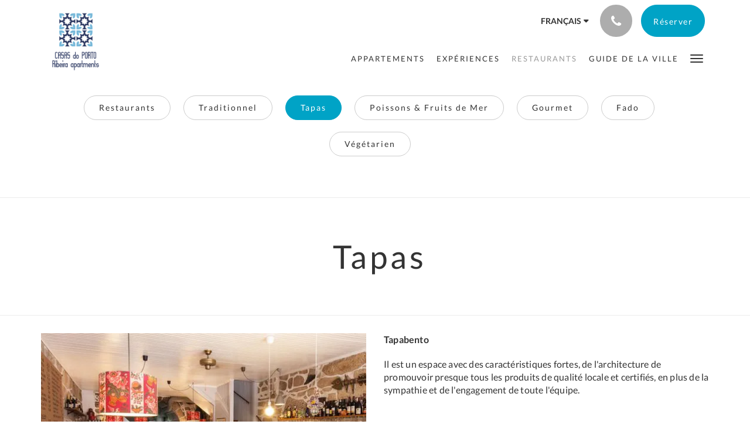

--- FILE ---
content_type: text/html
request_url: https://www.casasdoportoapartments.com/fr/restaurants/tapas.html
body_size: 7066
content:
<!doctype html><!--[if lt IE 7 ]><html lang="fr" class="no-js ie6"><![endif]--><!--[if IE 7 ]><html lang="fr" class="no-js ie7"><![endif]--><!--[if IE 8 ]><html lang="fr" class="no-js ie8"><![endif]--><!--[if IE 9 ]><html lang="fr" class="no-js ie9"><![endif]--><!--[if (gt IE 9)|!(IE)]><!--><html lang="fr" class="no-js"><!--<![endif]--><head prefix="og: http://ogp.me/ns#"><meta charset="utf-8"><meta http-equiv="X-UA-Compatible" content="IE=edge"><meta name="viewport" content="width=device-width, initial-scale=1, maximum-scale=5"><link rel="icon" type="image/x-icon" href="//webbox-assets.siteminder.com/assets/images/favicon-home.ico"><title> | Casas do Porto - Ribeira Apartments</title><link rel="canonical" href="https://www.casasdoportoapartments.com/fr/restaurants/tapas.html"><link rel="alternate" hreflang="en" href="https://www.casasdoportoapartments.com/restaurants/tapas.html"><link rel="alternate" hreflang="fr" href="https://www.casasdoportoapartments.com/fr/restaurants/tapas.html"><link rel="alternate" hreflang="pt" href="https://www.casasdoportoapartments.com/pt/restaurants/tapas.html"><link rel="alternate" hreflang="es" href="https://www.casasdoportoapartments.com/es/restaurants/tapas.html"><meta name="robots" content="index, follow"><meta name="author" content="Casas do Porto - Ribeira Apartments"><meta name="description" content=""><meta property="og:title" content=""><meta property="og:type" content="website"><meta name="og:description" content=""><meta name="og:site_name" content="www.casasdoportoapartments.com"><meta property="og:locale:alternate" content="en"><meta name="og:locale" content="fr"><meta property="og:locale:alternate" content="pt"><meta property="og:locale:alternate" content="es"><meta property="og:url" content="https://www.casasdoportoapartments.com/fr/restaurants/tapas.html"><meta property="og:image" content=""><link rel="stylesheet" href="//webbox-assets.siteminder.com/assets/themes/css/theme3colorPalette3-2f69d53d0bb8185d5586176989301aa6.css"><script defer>window.smcv=window.smcv||{},window.smcv.fireWhenReady=function(n,e){var r,c=0,i=setInterval(function(){try{20===++c&&(console.warn(n+" failed indefinitely. "),clearInterval(i)),r=n.split(".").reduce(function(n,e){return n[e]},window)}catch(e){console.info("retrying..."+c+" "+n)}void 0!==r&&(e(),clearInterval(i))},500)};</script><script>
    window.propertyId= "a1788f12-c905-4588-8409-99f0e2e312c7";
</script><script>(function(w,d,s,l,i){w[l]=w[l]||[];w[l].push({'gtm.start':
            new Date().getTime(),event:'gtm.js'});var f=d.getElementsByTagName(s)[0],
        j=d.createElement(s),dl=l!='dataLayer'?'&l='+l:'';j.async=true;j.src=
        'https://www.googletagmanager.com/gtm.js?id='+i+dl;f.parentNode.insertBefore(j,f);
    })(window,document,'script','dataLayer','GTM-WD6VSBF');</script><link rel="stylesheet" href="https://unpkg.com/leaflet@1.3.1/dist/leaflet.css" integrity="sha512-Rksm5RenBEKSKFjgI3a41vrjkw4EVPlJ3+OiI65vTjIdo9brlAacEuKOiQ5OFh7cOI1bkDwLqdLw3Zg0cRJAAQ==" crossorigin=""><script src="https://unpkg.com/leaflet@1.3.1/dist/leaflet.js" integrity="sha512-/Nsx9X4HebavoBvEBuyp3I7od5tA0UzAxs+j83KgC8PU0kgB4XiK4Lfe4y4cgBtaRJQEIFCW+oC506aPT2L1zw==" crossorigin="" async></script><script type="application/javascript" src="//webbox-assets.siteminder.com/assets/libs/js/canvas-js-bundle-v4.js"></script><script type="application/ld+json">{"@context": "http://schema.org","@type": "Hotel","description": "CASAS DO PORTO - Sentez à chez-vous!","hasMap": "https://maps.googleapis.com/maps/api/staticmap?zoom=15&center=41.14233896,-8.61536399&size=1600x1200&sensor=false&markers=color:blue%7c41.14233896,-8.61536399","address": {"@type": "PostalAddress","addressLocality": "Porto","addressRegion": "Porto","postalCode": "4050-295","streetAddress": "69 Rua de Ferreira Borges","addressCountry": "Portugal"},"geo": {"@type": "GeoCoordinates","latitude": 41.14233896,"longitude": -8.61536399},"telephone": "+351 936 364 211","url": "https://www.casasdoportoapartments.com","name": "Casas do Porto - Ribeira Apartments"}</script></head><body class="vertical_logo theme3 colorPalette3 typography1 buttonStyle3 page-tapas lang-fr"><div class="navbar-container"><nav class="navbar navbar-fixed-top navbar-main"><div class="container"><div class="row"><div class="hidden-xs col-sm-3 logo-container"><a href="/fr/index.html"><div class="logo"><span class="logo-helper"></span><img class="logo-img" src="//webbox.imgix.net/images/gepwxondhfnrxjph/0769ed30-9cd0-43a8-88ac-08438886cd67.png" alt="Casas do Porto - Ribeira Apartments"></div></a></div><div class="col-xs-12 col-sm-9"><div class="navbar navbar-actions text-right"><button type="button" class="navbar-toggle collapsed" data-toggle="collapse" data-target="#navbar-links"><span class="sr-only">Toggle navigation</span><span class="icon-bar"></span><span class="icon-bar"></span><span class="icon-bar"></span></button><div class="dropdown language-switcher-wrapper"><button type="button" class="btn-language-switcher" id="languageSwitcher-37256649be174e8bac057b335c688c9b" data-toggle="dropdown" aria-haspopup="true" aria-controls="languageMenu-37256649be174e8bac057b335c688c9b" tabindex="0"><span tabindex="-1"><span aria-labelledby="languageSwitcher-37256649be174e8bac057b335c688c9b" aria-label="Français" class="pull-left btn-language-switcher_label"><span class="languageCode">Français</span></span></span></button><select name="ddlLanguages" id="ddlLanguages-37256649be174e8bac057b335c688c9b" class="languages-native-dropdown" onchange="switchLanguage(this)"><option value="/restaurants/tapas.html">English</option><option value="/fr/restaurants/tapas.html" selected>Français</option><option value="/pt/restaurants/tapas.html">Português</option><option value="/es/restaurants/tapas.html">Español</option></select><ul id="languageMenu-37256649be174e8bac057b335c688c9b" class="dropdown-menu language-dropdown-menu" aria-labelledby="languageSwitcher"><li class="language-dropdown-menu__item"><a class="language-dropdown-menu__item-link " hreflang="en" href="/restaurants/tapas.html"><span class="language-label">English</span></a></li><li class="language-dropdown-menu__item"><a class="language-dropdown-menu__item-link current" hreflang="fr" href="/fr/restaurants/tapas.html"><span class="language-label">Français</span></a></li><li class="language-dropdown-menu__item"><a class="language-dropdown-menu__item-link " hreflang="pt" href="/pt/restaurants/tapas.html"><span class="language-label">Português</span></a></li><li class="language-dropdown-menu__item"><a class="language-dropdown-menu__item-link " hreflang="es" href="/es/restaurants/tapas.html"><span class="language-label">Español</span></a></li></ul></div><div class="pull-right"><button type="button" class="btn btn-modal pull-left" data-toggle="modal" data-target="#contactModal"><span class="fa fa-phone hotel-phone-icon"></span></button><div class="modal fade" id="contactModal" tabindex="-1" role="dialog" aria-labelledby="contactModalLabel"><div class="modal-dialog modal-sm" role="document"><div class="modal-content"><div class="modal-header"><button type="button" class="close" data-dismiss="modal" aria-label="Close"><span aria-hidden="true">×</span></button><h2 class="modal-title" id="contactModalLabel">Contactez-nous</h2></div><div class="modal-body"><div class="modal-body_number"><h3 class="modal-body_label">Numéro de téléphone 1</h3><a href="tel:+351 936 364 211" class="modal-body_link">+351 936 364 211</a></div><div class="modal-body_number"><h3 class="modal-body_label">Numéro de téléphone 2</h3><a href="tel:+351 922 250 362" class="modal-body_link">+351 922 250 362</a></div><div class="modal-body_number"><h3 class="modal-body_label">Numéro de téléphone 3</h3><a href="tel:+351 925 898 334" class="modal-body_link">+351 925 898 334</a></div></div></div></div></div><form class="booking-button-form text-center" target="_blank" action="https://app.thebookingbutton.com/properties/casasdoportodirect" method="GET" autocomplete="off"><input type="hidden" name="locale" value="fr"><input type="hidden" name="referrer" value="canvas"><button type="submit" class="btn btn-primary navbar-btn navbar-booking-btn " tabindex="0"><span tabindex="-1">Réserver</span></button></form></div></div><div id="navbar-links" class="navbar navbar-links navbar-collapse collapse"><ul class="nav navbar-nav navbar-right"><li role="presentation" class="hidden-sm hidden-md hidden-lg "><a role="menuitem" tabindex="0" href="/fr/index.html"><span tabindex="-1">Casas do Porto</span></a></li><li role="presentation" class=" "><a role="menuitem" tabindex="0" href="/fr/appartements.html"><span tabindex="-1">Appartements</span></a></li><li role="presentation" class=" "><a role="menuitem" tabindex="0" href="/fr/experiences.html"><span tabindex="-1">Expériences</span></a></li><li role="presentation" class="hidden-sm active"><a role="menuitem" tabindex="0" href="/fr/restaurants.html"><span tabindex="-1">Restaurants</span></a></li><li role="presentation" class="hidden-sm hidden-md "><a role="menuitem" tabindex="0" href="/fr/city-guide.html"><span tabindex="-1">Guide de la Ville</span></a></li><li role="presentation" class="hidden-sm hidden-md hidden-lg "><a role="menuitem" tabindex="0" href="/fr/promotions.html"><span tabindex="-1">Promotions</span></a></li><li role="presentation" class="hidden-sm hidden-md hidden-lg "><a role="menuitem" tabindex="0" href="/fr/attractions.html"><span tabindex="-1">Attractions</span></a></li><li role="presentation" class="hidden-sm hidden-md hidden-lg "><a role="menuitem" tabindex="0" href="/fr/gallery.html"><span tabindex="-1">Galerie</span></a></li><li role="presentation" class="hidden-sm hidden-md hidden-lg "><a role="menuitem" tabindex="0" href="/fr/about-us.html"><span tabindex="-1">À propos de nous</span></a></li><li role="presentation" class="hidden-sm hidden-md hidden-lg "><a role="menuitem" tabindex="0" href="/fr/contact-us.html"><span tabindex="-1">Contactez-nous</span></a></li><li role="presentation" class="hidden-sm hidden-md hidden-lg "><a role="menuitem" tabindex="0" href="/fr/complaint-book.html"><span tabindex="-1">Livre de Réclamations en Ligne</span></a></li><li role="presentation" class="hidden-sm hidden-md hidden-lg "><a role="menuitem" tabindex="0" href="/fr/cookies-policy.html"><span tabindex="-1">Politique de Cookies</span></a></li><li role="presentation" class="hidden-sm hidden-md hidden-lg "><a role="menuitem" tabindex="0" href="/fr/terms-and-conditions.html"><span tabindex="-1">Conditions Générales</span></a></li><li class="dropdown hidden-xs "><a href="#" class="dropdown-toggle" data-toggle="dropdown" role="button"><div class="bar-top"></div><div class="bar"></div><div class="bar-btm"></div></a><ul class="dropdown-menu"><li role="presentation" class=" hidden-sm hidden-md hidden-lg "><a role="menuitem" tabindex="0" href="/fr/appartements.html"><span tabindex="-1">Appartements</span></a></li><li role="presentation" class=" hidden-sm hidden-md hidden-lg "><a role="menuitem" tabindex="0" href="/fr/experiences.html"><span tabindex="-1">Expériences</span></a></li><li role="presentation" class=" hidden-md hidden-lg active"><a role="menuitem" tabindex="0" href="/fr/restaurants.html"><span tabindex="-1">Restaurants</span></a></li><li role="presentation" class=" hidden-lg "><a role="menuitem" tabindex="0" href="/fr/city-guide.html"><span tabindex="-1">Guide de la Ville</span></a></li><li role="presentation" class=" "><a role="menuitem" tabindex="0" href="/fr/promotions.html"><span tabindex="-1">Promotions</span></a></li><li role="presentation" class=" "><a role="menuitem" tabindex="0" href="/fr/attractions.html"><span tabindex="-1">Attractions</span></a></li><li role="presentation" class=" "><a role="menuitem" tabindex="0" href="/fr/gallery.html"><span tabindex="-1">Galerie</span></a></li><li role="presentation" class=" "><a role="menuitem" tabindex="0" href="/fr/about-us.html"><span tabindex="-1">À propos de nous</span></a></li><li role="presentation" class=" "><a role="menuitem" tabindex="0" href="/fr/contact-us.html"><span tabindex="-1">Contactez-nous</span></a></li><li role="presentation" class=" "><a role="menuitem" tabindex="0" href="/fr/complaint-book.html"><span tabindex="-1">Livre de Réclamations en Ligne</span></a></li><li role="presentation" class=" "><a role="menuitem" tabindex="0" href="/fr/cookies-policy.html"><span tabindex="-1">Politique de Cookies</span></a></li><li role="presentation" class=" "><a role="menuitem" tabindex="0" href="/fr/terms-and-conditions.html"><span tabindex="-1">Conditions Générales</span></a></li></ul></li></ul></div></div></div></div></nav></div><div class="mobile-branding navbar hidden-sm hidden-md hidden-lg"><a class="" href="/fr/index.html"><div class="logo"><span class="logo-helper"></span><img class="logo-img" src="//webbox.imgix.net/images/gepwxondhfnrxjph/0769ed30-9cd0-43a8-88ac-08438886cd67.png" alt="Casas do Porto - Ribeira Apartments"></div></a></div><div id="content-wrap"><div id="content"><div class="standard-page custom-page"><div class="container"><div class="sub-nav hidden-xs"><ul class="nav nav-pills"><li><a href="/fr/restaurants.html">Restaurants</a></li><li><a href="/fr/restaurants/portuguese.html">Traditionnel</a></li><li class="active"><a href="/fr/restaurants/tapas.html">Tapas</a></li><li><a href="/fr/restaurants/fish-seafood.html">Poissons &amp; Fruits de Mer</a></li><li><a href="/fr/restaurants/gourmet.html">Gourmet</a></li><li><a href="/fr/restaurants/fado.html">Fado</a></li><li><a href="/fr/restaurants/vegetarian.html">Végétarien</a></li></ul></div><div class="mobile-select"><div class="hidden-sm hidden-md hidden-lg form-group"><select class="form-control mobile-select-control" name="itemSelect" id="itemSelect"><option value="/fr/restaurants.html"> Restaurants </option><option value="/fr/restaurants/portuguese.html"> Traditionnel </option><option selected value="/fr/restaurants/tapas.html"> Tapas </option><option value="/fr/restaurants/fish-seafood.html"> Poissons &amp; Fruits de Mer </option><option value="/fr/restaurants/gourmet.html"> Gourmet </option><option value="/fr/restaurants/fado.html"> Fado </option><option value="/fr/restaurants/vegetarian.html"> Végétarien </option></select></div></div></div><div class="page-header"><div class="container"><h1>Tapas</h1></div></div><div class="container custom-image-left-text-right"><div class="row"><div class="col-xs-12 col-sm-6"><img src="//webbox.imgix.net/images/gepwxondhfnrxjph/f88c58de-530d-4e11-b14e-3ab3cda233ab.jpg?auto=format,compress&amp;fit=crop&amp;crop=entropy" alt=""></div><div class="col-xs-12 col-sm-6"><p><strong>Tapabento&nbsp;</strong></p><p>Il est un espace avec des caractéristiques fortes, de l'architecture de promouvoir presque tous les produits de qualité locale et certifiés, en plus de la sympathie et de l'engagement de toute l'équipe.</p><p><br>Adresse: Rua&nbsp;da Madeira 222, 4000-069 Porto<br>&nbsp;</p></div></div></div><div class="container custom-image-left-text-right"><div class="row"><div class="col-xs-12 col-sm-6"><img src="//webbox.imgix.net/images/gepwxondhfnrxjph/6d7beb90-3873-44d4-8e3d-c7b361915ad2.jpg?auto=format,compress&amp;fit=crop&amp;crop=entropy" alt=""></div><div class="col-xs-12 col-sm-6"><p><strong>Tascö&nbsp;</strong></p><p>Avec une atmosphère accueillante et un excellent emplacement, Tascö est un restaurant qui fusionne les saveurs traditionnelles avec un soupçon d'innovation, et qui se traduit par un menu attrayant et varié et bien fait.</p><p><br>Adresse: Rua do Almada 151A, 4050-037 Porto<br>&nbsp;</p></div></div></div><div class="container custom-image-left-text-right"><div class="row"><div class="col-xs-12 col-sm-6"><img src="//webbox.imgix.net/images/gepwxondhfnrxjph/83f95c22-7528-4434-8285-9f25f86251a9.jpg?auto=format,compress&amp;fit=crop&amp;crop=entropy" alt=""></div><div class="col-xs-12 col-sm-6"><p><strong>Jimão&nbsp;</strong></p><p>En plus d'un délicieux, inventif portugais cuisine fusion et une chambre confortable, Jimao propose également une gamme de snacks et vins régionaux.</p><p><br>Adresse: Rua dos Mercadores, nº 11 e 12, 4050-509 Porto<br>&nbsp;</p></div></div></div><div class="container custom-image-left-text-right"><div class="row"><div class="col-xs-12 col-sm-6"><img src="//webbox.imgix.net/images/gepwxondhfnrxjph/74f31cce-38fa-4772-a4ba-a04281f313e2.jpg?auto=format,compress&amp;fit=crop&amp;crop=entropy" alt=""></div><div class="col-xs-12 col-sm-6"><p><strong>Brasserie Gazela</strong></p><p>Profitez de cet endroit assis dans le bar où vous aurez une vue sur l'action, vous serez surpris de la rapidité avec laquelle ils préparent des collations! Commandez des bières et le hot-dog spécial avec sauce piquante (un hot-dog pressé sur le grill avec du fromage et de la sauce piquante).<br>Le chef Anthony Bourdain a également visité l'endroit en 2017 pour filmer l'un des épisodes de son programme "Parts Unknown".</p><p>Adresse: Travessa Cimo de Vila 4 10, 4000-171 Porto</p></div></div></div><div class="container custom-image-left-text-right"><div class="row"><div class="col-xs-12 col-sm-6"><img src="//webbox.imgix.net/images/gepwxondhfnrxjph/66654db3-058f-48b6-b4c8-a597f9625884.jpg?auto=format,compress&amp;fit=crop&amp;crop=entropy" alt=""></div><div class="col-xs-12 col-sm-6"><p><strong>Casa Guedes</strong></p><p>Casa Guedes est une référence pour ses sandwichs au jambon. Le jambon cuit selon une recette brésilienne (et secret!) Est servi sur un pain semi-réchauffé, ravissant ceux qui passent, quelle que soit leur croyance, leur âge ou leur profession. Pour accompagner, un verre de vin vert de Baião est obligatoire.</p><p><br>Adresse: Praça dos Poveiros 130, 4000-098 Porto<br>&nbsp;</p></div></div></div><div class="container custom-image-left-text-right"><div class="row"><div class="col-xs-12 col-sm-6"><img src="//webbox.imgix.net/images/gepwxondhfnrxjph/08bb3155-5fec-4e3d-a817-02ce15e3a2ce.jpg?auto=format,compress&amp;fit=crop&amp;crop=entropy" alt=""></div><div class="col-xs-12 col-sm-6"><p><strong>Taberna do Largo</strong></p><p>Il est un mélange de produits d'épicerie et de la taverne du vin et des collations, où l'accent est mis sur les vins, fromages, saucisses, entre autres produits régionaux portugais. Pour déguster sur place à la table d'un salon confortable et pittoresque, ou la maison.</p><p><br>Adresse: Largo São Domingos 69, 4050-096 Porto<br>&nbsp;</p></div></div></div><div class="container custom-image-left-text-right"><div class="row"><div class="col-xs-12 col-sm-6"><img src="//webbox.imgix.net/images/gepwxondhfnrxjph/57274458-a62a-442a-8eed-115e90370b9b.jpeg?auto=format,compress&amp;fit=crop&amp;crop=entropy" alt=""></div><div class="col-xs-12 col-sm-6"><p><strong>Conga&nbsp;&nbsp;</strong></p><p>Le restaurant Conga, situé à Porto, est un snack-house avec plus de 35 ans d'histoire. Le restaurant sert des caille, des hot-dogs, du sandwich de viande de porc en tranches, de la soupe aux choux verts et des “Papas de Sarrabulho”, tous assaisonnés avec une sauce spéciale. Le service est rapide et le prix est sympa..</p><p><br>Adresse: Rua&nbsp;do Bonjardim 318, 4000-065 Porto&nbsp;<br>&nbsp;</p></div></div></div></div></div><div id="footer"><div class="footer"><div class="container"><div class="links"><div class="row"><div class="col-xs-12 col-sm-3"><h4 class="section-name">Casas do Porto - Ribeira Apartments</h4><p style="font-size: 14px; padding: 5px 0"><a href="https://maps.google.com/?q=Casas+do+Porto+-+Ribeira+Apartments+69 Rua de Ferreira Borges, Porto, Porto, 4050-295, Portugal&amp;ll=41.14233896,-8.61536399" target="_blank" rel="noopener"> 69 Rua de Ferreira Borges, Porto, Porto, 4050-295, Portugal </a></p></div><div class="col-xs-12 col-sm-3"><h4 class="section-name">Livre de Réclamations en Ligne</h4><ul class="list-unstyled"><li><a href="/fr/complaint-book.html">Livre de Réclamations en Ligne</a></li></ul></div><div class="col-xs-12 col-sm-3"><h4 class="section-name">Conditions Générales</h4><ul class="list-unstyled"><li><a href="/fr/terms-and-conditions.html">Conditions Générales</a></li></ul></div><div class="col-xs-12 col-sm-3"><h4 class="section-name">Médias sociaux</h4><ul class="list-unstyled social-media-links"><li><a href="https://www.facebook.com/CasasdOporto/" target="_blank"><span class="social-icon facebook-icon"></span>Facebook </a></li><li><a href="https://www.instagram.com/casas.do.porto/" target="_blank"><span class="social-icon instagram-icon"></span>Instagram </a></li><li><a href="https://www.tripadvisor.pt/Hotel_Review-g189180-d5488536-Reviews-Casas_do_Porto_Ribeira_Apartments-Porto_Porto_District_Northern_Portugal.html" target="_blank"><span class="social-icon tripadvisor-icon"></span>TripAdvisor </a></li><li><a href="https://www.youtube.com/watch?v=qxQM4LkkuRs" target="_blank"><span class="social-icon youtube-icon"></span>YouTube </a></li></ul></div></div></div></div></div><div class="copyright"><div class="container"><div class="row"><div class="col-xs-12 col-md-3 text-center"><p><span class="fa fa-copyright"></span><span class="fa-copyright__year"></span> All rights reserved </p></div><div class="col-xs-12 col-md-6 text-center"><div class="languages"><a id="en" class="btn-lang" aria-label="English" href="/restaurants/tapas.html"><span>English</span></a><a id="fr" class="btn-lang" aria-label="French" href="/fr/restaurants/tapas.html"><span>Français</span></a><a id="pt" class="btn-lang" aria-label="Portuguese" href="/pt/restaurants/tapas.html"><span>Português</span></a><a id="es" class="btn-lang" aria-label="Spanish" href="/es/restaurants/tapas.html"><span>Español</span></a></div></div><div class="col-xs-12 col-md-3 text-center "><p>Powered by <a target="_blank" href="https://www.siteminder.com/canvas">Canvas</a></p></div></div></div></div></div></div><script defer>function switchLanguage(option) { window.location.href = option.value; }</script><script defer>
    document.addEventListener("DOMContentLoaded", function(event) {
        var $modal = document.getElementById('contactModal');
        if ($modal) {
            document.body.appendChild($modal);
        }
    });
</script><script type="application/javascript" defer>
                (function () {
                    $('#itemSelect').on('change', function () {
                        window.location.href = this.value;
                    });
                })();
            </script><script type="application/javascript" defer>
    (function () {
        var languageBtns = [].slice.call(document.querySelectorAll(".btn-lang"));
        if (!!languageBtns.length) {
            
            var lang = document.getElementById('en');
            var match = window.location.pathname.match("/(.+?)/");
            if (!!match && match.length > 1 && document.getElementById(match[1])) {
                lang = document.getElementById(window.location.pathname.match("/(.+?)/")[1]);
            }
            lang.classList.add("active");
            
            var minSize = getComputedStyle(languageBtns[0])['min-width'];
            var maxSize = Math.max.apply(Math, languageBtns.map(function (btn) {
                return btn.clientWidth;
            }));
            if (maxSize > minSize) {
                languageBtns.style.minWidth = maxSize;
            }
        }
    })();
</script><script type="application/javascript" defer>
    document.querySelector('.fa-copyright__year').textContent = new Date().getFullYear()
</script><script defer>
    (function(i,s,o,g,r,a,m){i['GoogleAnalyticsObject']=r;i[r]=i[r]||function(){
                (i[r].q=i[r].q||[]).push(arguments)},i[r].l=1*new Date();a=s.createElement(o),
            m=s.getElementsByTagName(o)[0];a.async=1;a.src=g;m.parentNode.insertBefore(a,m)
    })(window,document,'script','https://www.google-analytics.com/analytics.js','ga');

    ga('create', 'G-ZYDZY6MPTE', 'auto' , {'allowLinker': true} );
    ga('require', 'linker');
    ga('linker:autoLink', [ 'thebookingbutton.com', 'thebookingbutton.com.au','thebookingbutton.co.uk' ], false, true);
    ga('send', 'pageview');
</script><script async src="https://www.googletagmanager.com/gtag/js?id=G-ZYDZY6MPTE" defer></script><script defer>
  window.dataLayer = window.dataLayer || [];
  function gtag(){dataLayer.push(arguments);}
  gtag('js', new Date());

  gtag('config', 'G-ZYDZY6MPTE');
</script><script defer>
    window.isPublish = true
</script><script src="//canvas.siteminder.com/assets/cookie-consent.umd.compressed.js?v=9.4.6" defer></script><script defer>
    var interval = setInterval(function() {
        try {
            if (typeof CookieConsent !== 'undefined') {
                new CookieConsent({
                    lang: 'fr-FR',
                    expire: 30,
                    link: '/fr/cookies-policy.html',
                    policyType: 'cookie'
                });
                clearInterval(interval);
            }
        } catch (ex) {
           
        }
    }, 200);
</script><script type="application/javascript" defer>

    $(window).scroll(function() {
        var scroll = $(window).scrollTop();

        if (scroll < 20) {
            $("body").removeClass("scrolling");
        }

        if (scroll >= 20) {
            $("body").addClass("scrolling");
        }
    });

</script></body></html>